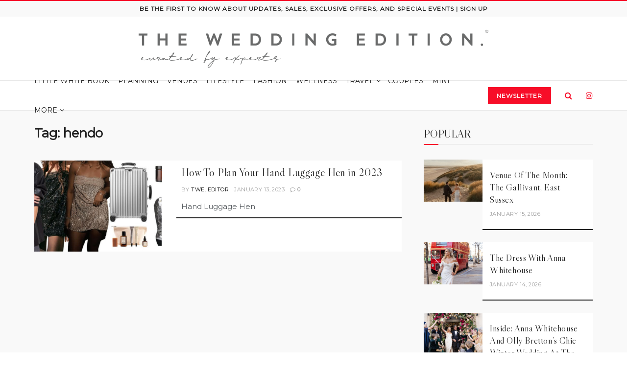

--- FILE ---
content_type: text/css
request_url: https://www.theweddingedition.co.uk/wp-content/cache/min/1/wp-content/themes/jnews-child/style.css?ver=1759285868
body_size: 2353
content:
@font-face{font-display:swap;font-family:'Salty-Feathers';src:url(https://www.theweddingedition.co.uk/wp-content/themes/jnews-child/fonts/Salty-Feathers.woff);font-style:normal}.text-color-white div h2,.text-color-white div,.text-color-white{color:#fff}h1,h3,h4,h5,h6{font-family:Montserrat,Helvetica,Arial,sans-serif!important}h2{font-family:'Libre Caslon Display',serif!important}h2 strong{font-weight:400;font-family:Salty-Feathers!important;font-size:100px}.jeg_pl_lg_card .jeg_post_title,.jeg_pl_md_2 .jeg_post_title,.jeg_pl_md_3 .jeg_post_title,.jeg_pl_md_card .jeg_post_title,.jeg_pl_md_4 .jeg_post_title,.jeg_pl_sm .jeg_post_title,.jeg_pl_lg_2 .jeg_post_title,.jeg_pl_lg_3 .jeg_post_title{font-weight:400;font-family:'Libre Caslon Display',serif!important;letter-spacing:0.6px!important}.contact-form-flex{display:flex;flex-direction:row;justify-content:space-evenly;color:#fff}.contact-form-flex-details{display:flex;flex-direction:column;justify-content:flex-start}.contact-form-flex-details p{margin:0 0 10px!important}.wpcf7 textarea{height:49%}.wpcf7-submit{margin-top:25px}input[type=submit]{background-color:white!important;color:black!important}.jeg_content{padding:30px 0 0}.entry-content{margin-bottom:0}.jeg_pl_md_2,.jeg_pl_md_3{background:#fff}.jeg_pl_md_2 .jeg_postblock_content,.jeg_pl_md_3 .jeg_postblock_content{padding:10px}.jeg_pl_md_4 .jeg_thumb,.jeg_pl_md_1 .jeg_thumb{margin-bottom:0}.jeg_postblock_content{background:#fff;padding:20px}.jeg_pl_lg_2,.jeg_pl_lg_3{border-bottom:none}.jeg_inline_subscribeform .mc4wp-form h3{font-size:24px;font-weight:300;font-family:'Libre Caslon Display',serif!important}.jeg_pl_md_card .jeg_inner_post,.jeg_postblock_12 .jeg_postblock_content{border:none}.jeg_postblock_content,.jeg_postblock_4 .jeg_post,.jeg_postblock_12 .jeg_post{border-bottom:2px solid #212121}.jeg_postblock_4 .jeg_postblock_content,.jeg_postblock_5 .jeg_postblock_content{border:none}.jeg_pl_md_card .jeg_post_title{font-size:24px}.vc_cta3-content-header h4{font-family:'Libre Caslon Display',serif!important;font-size:23px;text-transform:uppercase}.jeg_pl_md_4 .jeg_post_title{font-size:22px}.jeg_block_title{font-size:22px;font-family:'Libre Caslon Display',serif!important;text-transform:uppercase}.jeg_block_heading_8 .jeg_block_title{font-size:22px;font-family:'Libre Caslon Display',serif!important}.jeg_pl_sm .jeg_post_title{font-size:18px}.jeg_pl_md_1 .jeg_post_title{font-size:24px}.vc_btn3.vc_btn3-size-md{font-size:14px;padding:15px 60px;border-color:none!important;font-family:Montserrat,Helvetica,Arial,sans-serif;text-transform:uppercase}.consultation-column-middle{width:2%!important}.consultation-cta-button a{margin-left:0!important;background-image:none!important}.vc_single_image-wrapper::before{background:none}.large-container-home-page-colors .jeg_post_category span a{color:#fff}.large-container-home-page-colors .jeg_meta_author a{color:white!important}.large-container-home-page-colors .jeg_post_excerpt a{color:white!important}.large-container-home-page-colors .jeg_post_excerpt .jeg_readmore{border-radius:0px!important}.large-container-home-page-colors .jeg_post_excerpt .jeg_readmore:hover{color:#1e185e!important;background-color:white!important}.jeg_mc4wp_heading,.jeg_mc4wp_heading h3 i,.jeg_mc4wp_heading h3{color:#fff}.vc_btn3.vc_btn3-style-custom{background-image:none!important}.jeg_pb_boxed{border:none!important}.jeg_latestpost{margin-top:30px}.jeg_postblock_4 .jeg_post_title{font-size:24px!important}.jeg_postblock_27.jeg_col_2o3 .jeg_post_title{font-size:24px!important}.jeg_pl_lg_2 .jeg_post_title{font-size:24px!important}.jeg_postblock_carousel_1 .jeg_post_title{font-size:18px}.socials_widget.nobg .jeg_instagram .fa{color:#f70d28}.jeg_search_toggle{color:#f70d28!important}.sf-arrows{margin-right:-60px}.jeg_navbar{background-color:white!important}.tns-slide-active article .jeg_postblock_content{background-color:#f9f9f9;min-height:163px}.tns-slide-active article .jeg_postblock_content h3 a{color:#212121!important}.jeg_nav_html a{background-color:#f70d28;color:#fff;padding:10px 18px!important;font-family:Montserrat,Helvetica,Arial,sans-serif;font-weight:700;font-size:12px;letter-spacing:1px}.vc_cta3-container{margin-bottom:0}.jeg_pb_boxed{margin-bottom:80px}.note-from-editor-row{display:flex;flex-direction:row;justify-content:center;align-items:center;width:100%;margin-top:30px}.note-from-editor-row-l{width:20%}.note-from-editor-row-l img{border-radius:100%}.note-from-editor-row-r{width:80%}.note-from-editor-row-r p{display:flex;justify-content:center;align-items:center;color:#fff;padding-left:50px}.vc_separator h4{color:#fff;font-family:'Libre Caslon Display',serif!important;font-size:24px}.vc_custom_1634301531542{height:700px!important}.page-id-387 .entry-header,.page-id-10906 .entry-header,.page-id-365 .entry-header,.page-id-363 .entry-header{display:none!important}.page-id-387 .jeg_container,.page-id-387 .jeg_content{background-color:white!important}.contact-header-font{font-family:Salty-Feathers!important}.page-id-365 h5{margin:8px 0}.font-color-white{color:white!important}.font-color-white a{color:white!important}.font-color-white a:hover{color:black!important}.page-id-363 .wpb_wrapper h4,.page-id-387 .wpb_wrapper h3{font-family:'Libre Caslon Display',serif!important}.contact-div-font h5{font-size:22px;font-family:'Libre Caslon Display',serif!important}.jeg_footer_title{font-family:'Libre Caslon Display',serif!important;font-size:20px!important}.contact-us-heading{font-family:'Libre Caslon Display',serif!important;font-size:30px!important}.jeg_postblock_content .jeg_post_title a{font-family:'Libre Caslon Display',serif!important;font-weight:400}.jeg_postblock_content .jeg_post_title a:hover{color:red!important}.jeg_cat_title{font-family:Salty-Feathers!important;font-size:80px!important;font-weight:400!important}.entry-header h1,.content-inner h4 strong{font-family:'Libre Caslon Display',serif!important}.top-story-heading{font-family:Salty-Feathers!important}.latest-from-heading{text-transform:uppercase}.latest-from-heading strong{text-transform:initial;padding-left:10px}.fa-envelope{display:none}.jeg_pl_md_card .jeg_inner_post{background:none;border-bottom:none!important}.jeg_pl_lg_2 .jeg_post_title a{color:#212121!important}.jeg_navigation{margin-top:30px}.view-more-button{border-bottom:2px solid #212121;padding-bottom:6px}.fa-bars{color:#f70d28!important}.jeg_mobile_menu li a{font-weight:400;font-family:'Libre Caslon Display',serif!important}.contact-details-icon{margin-bottom:-3px}.contact-div-font p{margin:0 0 0.7em!important}.jeg_post_meta .jeg_meta_author img{display:none!important}.jeg_heroblock .jeg_post_title a{font-family:Montserrat,Helvetica,Arial,sans-serif;color:#000}.jeg_heroblock .jeg_post_info{text-shadow:none}.jeg_heroblock .jeg_post_meta,.jeg_post_meta a{color:#a0a0a0!important}h2.jeg_cat_subtitle,h2.jeg_post_subtitle{font-family:Montserrat,Helvetica,Arial,sans-serif!important}.entry-content h2,.entry-content h3,.entry-content h4,.entry-content h5{font-family:'Libre Caslon Display',serif!important;font-weight:400}.content-inner p,.content-inner li,.wpb_text_column li{font-size:14px}.jnews_category_hero_container{padding-bottom:40px}.single-post .jeg_main_content{background:#fff}.menu-item-has-children ul.sub-menu li a{font-family:Montserrat,Helvetica,Arial,sans-serif!important}.editor-profile-link{margin-bottom:30px}.editor-profile-link .wpb_content_element{margin-bottom:0}.editor-profile-link h4{font-weight:700!important;font-size:18px!important;margin:0;letter-spacing:.6px}.editor-profile-link p{font-size:12px!important;margin:0}.page-id-363 h4{color:#fff}.hide-panel{display:none}.vc_separator.vc_sep_border_width_2 .vc_sep_holder .vc_sep_line{border-top-width:3px}.heading-font-salty strong{font-family:'Salty-Feathers'!important;font-weight:400;padding-left:6px}.section-heading-paragraph{margin-top:7%;margin-right:20%}.page-id-687 .entry-header,.page-id-363 .entry-header,.page-id-217 .entry-header,.page-id-365 .entry-header,.page-id-1181 .entry-header{display:none}.page-id-10906 .jeg_content,.page-id-687 .jeg_content,.page-id-363 .jeg_content,.page-id-217 .jeg_content,.page-id-365 .jeg_content,.page-id-1181 .jeg_content{padding:0}h1.page-banner-title{margin:0;padding:130px 0;font-family:'Salty-Feathers'!important;font-weight:400;font-size:100px;color:#fff}.page-section{padding-top:70px;padding-bottom:40px}.jeg_postblock .jeg_meta_author a{color:#a0a0a0!important}.jeg_post_meta a:hover{color:#f70d28!important}.editor-tile-text{border-bottom:1px solid #898989;padding-bottom:10px;margin-bottom:50px}.editor-tile-text h4{margin-bottom:4px}.editor-tile-text a{color:#fff;font-size:12px;letter-spacing:2px;font-weight:600;text-transform:uppercase}.editor-tile-text a:hover{color:#f70d28!important}.jeg_authorpage .jeg_author_name{font-family:'Libre Caslon Display',serif!important;font-weight:400;font-size:30px;margin:0 0 5px}.jeg_authorpage .jeg_author_image{display:none}.jeg_authorpage .jeg_author_content{padding-left:0;margin-left:0}.jeg_footer_6 .jeg_footer_primary{padding:60px 40px 50px}.contact-div-font p span a{font-size:12px!important}.client-testimonial-image .wpb_single_image .vc_box_border_circle.vc_box_border_grey{background-color:transparent}#page-section-id{display:none}@media screen and (max-width:480px){.page-section{padding-top:0}#page-section-id{display:block}}@media screen and (max-width:766px){.contact-form-flex{flex-direction:column;padding-bottom:50px}.cta-bar-with-btn .vc_btn3-container.vc_btn3-right{text-align:left!important}}@media screen and (max-width:991px){.heading-font-salty{text-align:center!important}.section-heading-paragraph{margin-top:0;margin-right:0}.vc_custom_1634315238248{padding-left:75px!important;padding-right:75px!important}.contact-form-flex{justify-content:space-between}@media screen and (min-width:992px) and (max-width:1199px){.section-heading-paragraph{margin-top:7%;margin-right:15%}}@media only screen and (min-width:1024px){.jeg_share_button.share-float.share-monocrhome a{background:#212121!important}}@media screen and (min-width:1025px){.jeg_logo img{height:70px}}@media screen and (max-width:1199px){.heading-font-salty strong{font-size:90px}.jeg_postblock_carousel_1 .jeg_post_title{font-size:16px}.tns-slide-active article .jeg_postblock_content{min-height:208px}.vc_custom_1634315238248{padding-left:100px!important;padding-right:100px!important}}@media screen and (max-width:1024px){.tns-slide-active article .jeg_postblock_content{min-height:150px}}a.instagram-editor-link{color:#f70d28!important;font-size:18px!important}a.instagram-editor-link i{font-size:20px!important}.jeg_pl_md_card .jeg_inner_post{border-bottom:none!important}.hide-panel{display:none!important}.category-574 h1.jeg_cat_title{display:none!important}.category-mini h1.jeg_cat_title{display:none!important}@media only screen and (min-width:1199px) and (max-width:1440px){.tns-slide-active article .jeg_postblock_content{min-height:220px!important}}